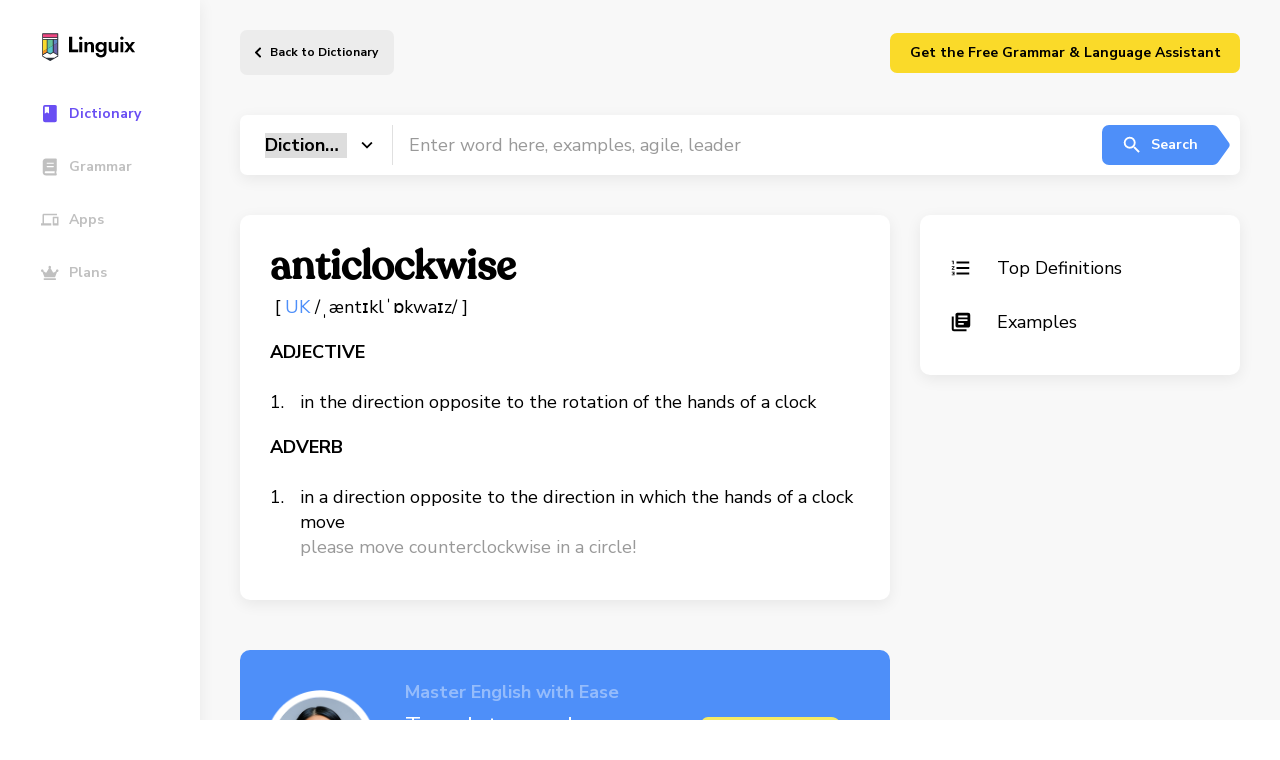

--- FILE ---
content_type: text/html; charset=UTF-8
request_url: https://linguix.com/english/word/anticlockwise
body_size: 8874
content:

<!DOCTYPE html>
<html lang="en">
<head>

            
    <!-- Google Tag Manager -->
    <script>(function(w,d,s,l,i){w[l]=w[l]||[];w[l].push({'gtm.start':
                new Date().getTime(),event:'gtm.js'});var f=d.getElementsByTagName(s)[0],
            j=d.createElement(s),dl=l!='dataLayer'?'&l='+l:'';j.async=true;j.src=
            'https://www.googletagmanager.com/gtm.js?id='+i+dl;f.parentNode.insertBefore(j,f);
        })(window,document,'script','dataLayer','GTM-T9G6TVH');</script>
    <!-- End Google Tag Manager -->

                <meta charset="utf-8">
    <meta http-equiv="X-UA-Compatible" content="IE=Edge">
    <meta name="theme-color" content="#fff">
    <meta name="format-detection" content="telephone=no">
    <meta name="apple-mobile-web-app-status-bar-style" content="black-translucent">
    <meta name="viewport" content="width=device-width, user-scalable=no, initial-scale=1.0, maximum-scale=1.0, minimum-scale=1.0, viewport-fit=cover">


    
        <title>anticlockwise definition
    - Linguix.com</title>
                                                <link rel="canonical" href="https://linguix.com/english/word/anticlockwise"/>

            

            <meta name="robots" content="index, follow"/>
                                                    <meta name="description" content="Definition anticlockwise, usage examples"/>
                                                
                                                        
                            <meta name="og:type" content="website" />

<meta name="og:site_name" content="Linguix.com" />
<meta name="og:title" content="Expand Your Academic Horizons with Our Comprehensive Linguix Dictionary" />
<meta name="og:description" content="Take your learning to new heights with our specialized Linguix. Gain access to in-depth definitions, explanations, and examples across various subjects and disciplines. Master complex concepts, enhance your academic performance, and excel in your studies. Empower yourself with the ultimate study tool." />
<meta name="og:image" content="https://linguix.com/english/img/share/og-lx2.png" />
<meta name="og:image:width" content="1200" />
<meta name="og:image:height" content="620" />
<meta property="og:image:type" content="image/png"/>
<meta name="og:locale" content="en_US" />
<meta property="og:url" content="Linguix.com"/>


<meta content="summary" name="twitter:card"/>

<meta content="https://linguix.com/word/anticlockwise" name="twitter:url"/>
<meta content="Expand Your Academic Horizons with Our Comprehensive Linguix" name="twitter:title"/>
<meta content="Take your learning to new heights with our specialized Linguix Dictionary. Gain access to in-depth definitions, explanations, and examples across various subjects and disciplines. Master complex concepts, enhance your academic performance, and excel in your studies. Empower yourself with the ultimate study tool." name="twitter:description"/>
<meta content="https://linguix.com/english/img/share/og-lx2.png" name="twitter:image"/>

                    
                
                
                
                

                
                
                

        <!-- connecting font (Nunito, Merriweather) -->
        <link rel="preconnect" href="https://fonts.gstatic.com">
        <link href="https://fonts.googleapis.com/css2?family=Nunito+Sans:wght@400;600;700&display=swap" rel="stylesheet">
        <link href="https://fonts.googleapis.com/css2?family=Merriweather&display=swap" rel="stylesheet">

        <!-- connecting styles -->
        <link rel="stylesheet" href="/english/assets/styles/main.min.css?ea4b56">
        <link rel="stylesheet" href="/english/css/fixes.css?ea4b56">

        <link rel="apple-touch-icon" sizes="180x180" href="/apple-touch-icon.png">
        <link rel="icon" type="image/png" sizes="32x32" href="/favicon-32x32.png">
        <link rel="icon" type="image/png" sizes="16x16" href="/favicon-16x16.png">
        <link rel="manifest" href="/site.webmanifest">
        <meta name="msapplication-TileColor" content="#da532c">
        <meta name="theme-color" content="#ffffff">



                




    



    <script type="text/javascript">
        var env = {
            loading: 0
        };
    </script>
<style>
    .mobileHidden{
        display: flex;
    }
    @media only screen and (max-width: 1023px) {
        .mobileHidden {
            display: none;
        }

    }
    .hidden {
        display: none;
    }
    .sbanner, .abanner, .lbanner {
        text-decoration: none;
    }
    .lbanner .lbanner-text__title{
        color:#000;
    }

    .sbanner .abanner-text__title{
        color:#fff;
    }





    .abanner .abanner-text__title, .abanner .abanner-text__subtitle{
        color:#000;
    }
    .abanner--blue .abanner-text__subtitle{
        color:#fff;
    }
    .abanner--blue .abanner-text__title{
        color:#fff;
    }
    .lbanner__illstr{
        width: 160px; top: 20px;
        right: 260px;
    }
    .abanner .abanner__illstr{
        width: 160px;
        right: auto;
        left: auto;
    }
    .sbanner .sbanner__illstr {
        width: 111px;

        top: 40px;
        left: 25px;
    }

    @media only screen and (min-width: 1024px){
        .desktopHidden {
            display: none;
        }

    }

    @media (max-width: 767px) {
        .lbanner__illstr {
            display: block;
            width: 160px;
            bottom: 10px;

            left: 20px;
            right: auto;
            top:unset;
        }

        .sbanner .sbanner__illstr {
            display: block;
            width: 120px;
            bottom: 10px;

            left: 20px;
            right: auto;
            top:unset;
        }

        .abanner .abanner__illstr {
            display: block;
            width: 160px;
            bottom: 10px;

            left: 20px;
            right: auto;
            top:unset;
        }
    }

</style>

</head>
<body class="">

    <!-- Google Tag Manager (noscript) -->
    <noscript><iframe src="https://www.googletagmanager.com/ns.html?id=GTM-T9G6TVH"
                      height="0" width="0" style="display:none;visibility:hidden"></iframe></noscript>
    <!-- End Google Tag Manager (noscript) -->



        <!-- page -->
    <div class="wrapper-outer">

        <!-- @including aside -->
        <aside class="aside-outer">
            <div class="aside">
    <a href="/" class="aside__logo" aria-label="Main page">
        <img src="/english/img/linguix-logotype.svg" alt="Linguix logo">
    </a>
    <nav class="aside-nav" style="z-index: 10;">

        <a href="/english/" class="aside-nav__link is-active">
            <svg class="custom-icon">
                <use href=/english/assets/img/sprites/icons_sprite.svg#icon-navThesaurus></use>
            </svg>
            <span>Dictionary</span>
        </a>
        <a href="/english/grammar" class="aside-nav__link ">
            <svg class="custom-icon">
                <use href=/english/assets/img/sprites/icons_sprite.svg#icon-navDictionary></use>
            </svg>
            <span>Grammar</span>
        </a>
            <a href="/apps" class="aside-nav__link">
            <svg class="custom-icon">
                <use href=/english/assets/img/sprites/icons_sprite.svg#icon-navApps></use>
            </svg>
            <span>Apps</span>
        </a>
        <a href="/pricing" class="aside-nav__link">
            <svg class="custom-icon">
                <use href=/english/assets/img/sprites/icons_sprite.svg#icon-navPremium></use>
            </svg>
            <span>Plans</span>
        </a>

        <a href="https://linguix.com/r/v4puhs/?from=english" target="_blank" class="desktopHidden aside-nav__link btn btn--default btn--yellow" style="min-width: 250px; margin-top: 30px;" >

            <span style="color:#000;">Download Free Grammar Checker</span>
        </a>


        <a href="https://linguix.com/r/v4puhs/?from=english"  class="mobileHidden hidden" target="_blank" style="padding: 10px 10px; margin:30px 0 0 0;
    background: #fada29;
    border-radius: 10px;  text-decoration: none; flex-direction: column;">
            <div style="font-size: 1.5rem;
    line-height: 135%;
    font-weight: 700;
    max-width: 475px; color: #000; text-decoration: none; width: 100%;">
<div style="width: 50px">
                <svg enable-background="new 0 0 32 32" viewBox="0 0 32 32" xmlns="http://www.w3.org/2000/svg" id="fi_17653338"><g id="Grid" display="none"></g><g id="AI"><path d="m13.294 7.436.803 2.23c.892 2.475 2.841 4.424 5.316 5.316l2.23.803c.201.073.201.358 0 .43l-2.23.803c-2.475.892-4.424 2.841-5.316 5.316l-.803 2.23c-.073.201-.358.201-.43 0l-.803-2.23c-.892-2.475-2.841-4.424-5.316-5.316l-2.23-.803c-.201-.073-.201-.358 0-.43l2.23-.803c2.475-.892 4.424-2.841 5.316-5.316l.803-2.23c.072-.202.357-.202.43 0z"></path><path d="m23.332 2.077.407 1.129c.452 1.253 1.439 2.24 2.692 2.692l1.129.407c.102.037.102.181 0 .218l-1.129.407c-1.253.452-2.24 1.439-2.692 2.692l-.407 1.129c-.037.102-.181.102-.218 0l-.407-1.129c-.452-1.253-1.439-2.24-2.692-2.692l-1.129-.407c-.102-.037-.102-.181 0-.218l1.129-.407c1.253-.452 2.24-1.439 2.692-2.692l.407-1.129c.037-.103.182-.103.218 0z"></path><path d="m23.332 21.25.407 1.129c.452 1.253 1.439 2.24 2.692 2.692l1.129.407c.102.037.102.181 0 .218l-1.129.407c-1.253.452-2.24 1.439-2.692 2.692l-.407 1.129c-.037.102-.181.102-.218 0l-.407-1.129c-.452-1.253-1.439-2.24-2.692-2.692l-1.129-.407c-.102-.037-.102-.181 0-.218l1.129-.407c1.253-.452 2.24-1.439 2.692-2.692l.407-1.129c.037-.102.182-.102.218 0z"></path></g><g id="artificial_intelligence"></g><g id="ai_image_generator"></g><g id="ai_assistant"></g><g id="prompt"></g><g id="ai_message"></g><g id="ai_cloud"></g><g id="data"></g><g id="ai_photo_generator"></g><g id="innovation"></g><g id="ai_voice_generator"></g><g id="search"></g><g id="migration"></g><g id="setting"></g><g id="connection"></g><g id="protection"></g><g id="brain"></g><g id="website"></g><g id="ai_text_generator"></g><g id="regenerate"></g><g id="ai_3d_generator"></g><g id="ai_document_generator"></g><g id="ai_video_generator"></g><g id="cloud_data"></g><g id="automation"></g></svg>
</div>
                <span>Translate words</span>  instantly and build your vocabulary every day.</div>
        <div   class="btn btn--large btn--arrow lbanner-btns__next m-t-10" style="font-size: 15px;">Boost Your<br>Learning</div>
        </a>

    </nav>


</div>


<script>
    // Function to handle scroll event
    window.addEventListener('scroll', function() {
        // Get the vertical scroll position
        let scrollTop = window.pageYOffset || document.documentElement.scrollTop;

        // Get the element you want to show
        let link = document.querySelector('a.mobileHidden');

        // Check if the scroll position is greater than 200px
        if (scrollTop > 200) {
            link.classList.remove('hidden'); // Remove 'hidden' class
        } else {
            link.classList.add('hidden'); // Add 'hidden' class when scrolling back up
        }
    });
</script>
        </aside>

        <div class="wrapper">
                            <!-- @including header -->
<header class="header" data-header>
    <div class="header-wrapper limiter limiter--has-padding">

        <button class="header__burger" aria-label="Mobile nav">
            <span></span><span></span><span></span>
        </button>

                    <a href="/english/" class="header__back">
                Back to Dictionary            </a>
        

        <div class="header-login mobileHidden"  >
       <a href="/extension-proxy?from=english" target="_blank" class="btn btn--default btn--yellow" style="min-width: 350px;">Get the Free Grammar & Language Assistant</a>

        </div>
    </div>
    <a href="https://linguix.com/r/v4puhs/?from=english" target="_blank" class="desktopHidden   btn btn--default btn--yellow" style=" top: 10px;
    position: absolute;
    right: 20px;
    min-width: 120px;z-index: 0; " >

        <span style="color:#000;">Get Free Checker</span>
    </a>

</header>


            

            
    <!-- page content -->
    <main class="main">
        <div class="limiter limiter--has-padding has-book">

             <form method="GET" action="/english/search" accept-charset="UTF-8" id="searchform" class="">
<!-- @including search-field -->
<div class="search-field">
    <div class="search-field__select">
        <select class="search-field__select-inner" name="type">
            <option value="dictionary" selected>Dictionary</option>
            <option value="grammar" >Grammar</option>
            <option value="thesaurus" >Thesaurus</option>
            <option value="tests" >Tests</option>
        </select>
    </div>
    <input type="text" name="q" class="search-field__input" value=""
           placeholder="Enter word here, examples, agile, leader"
    >
    <button type="submit" class="btn btn--default btn--arrow is-blue search-field__submit">
        <svg class="custom-icon">
            <use href=/english/assets/img/sprites/icons_sprite.svg#icon-search></use>
        </svg>
        Search
    </button>
</div>
</form>

            <div class="cgrid mb50" id="definitions">

                <div class="cblock">
                    <div class="word-definition">
                        <h1 class="word-definition__main">anticlockwise</h1>

                        <div class="word-definition-btns">
                            <a href="#" onclick="speak('anticlockwise')" class="btn playsound" aria-label="Listen word">
                                <svg class="custom-icon">
                                    <use href=/english/assets/img/sprites/icons_sprite.svg#icon-volume></use>
                                </svg>
                            </a>
                                                  </div>
                                            </div>
                    <div class="word-definition__sub">
                                                                                    [
                               <span style="color:#4e8ff9"> UK                                                                   </span>
                                /ˌæntɪklˈɒkwa‍ɪz/

                                ]
                                <br>                            

                                            </div>


                                            
                    <div class="word-type">ADJECTIVE</div>
                    <ol class="styled-list">
                                                <li>
                            in the direction opposite to the rotation of the hands of a clock

                                                    </li>
                            

                    </ol>
                        
                    <div class="word-type">ADVERB</div>
                    <ol class="styled-list">
                                                <li>
                            in a direction opposite to the direction in which the hands of a clock move

                                                                                        <br> <span>please move counterclockwise in a circle!</span>
                                
                                                    </li>
                            

                    </ol>
                        
                    

                </div>

                <div class="cblock cats-list">
                    <a href="#definitions" class="cats-list__link">
                        <svg class="custom-icon">
                            <use href=/english/assets/img/sprites/icons_sprite.svg#icon-formatList></use>
                        </svg> Top Definitions
                    </a>
                    
                    
                    <a href="#examples" class="cats-list__link">
                        <svg class="custom-icon">
                            <use href=/english/assets/img/sprites/icons_sprite.svg#icon-books></use>
                        </svg> Examples
                    </a>

                                    </div>

            </div>


            
            <div class="cgrid mb35">

                
<!-- @including sbanner -->
<a href="https://linguix.com/r/v4puhs/?from=english"  target="_blank" class="sbanner">
    <div class="sbanner-text">
        <div class="sbanner-text__subtitle">Master English with Ease</div>
        <div class="sbanner-text__title"><span>Translate words</span>  instantly and build your vocabulary every day.</div>
    </div>
    <div class="btn btn--large btn--arrow is-yellow sbanner__next">Boost Your<br>Learning </div>
    <img class="sbanner__illstr" src="/english/assets/img/content/banners/Frame40233.png" alt="Linguix pencil">
</a>

            </div>

            

            <div class="cgrid" id="examples">

                <div class="cblock">

                    <h2 class="cblock__large-title">How To Use anticlockwise In A Sentence</h2>
                                            <ul class="custom-list custom-list--with-borders">
                                                                                            <li>
                                    Electrons, however, also have a quantum attribute known as spin, which can point in either a clockwise or an <b class="blue bold">anticlockwise</b> direction.
                                    

                                </li>
                                                                                                                            <li>
                                    He judged his moment and, as they bottomed out in the next trough, he threw the big handle <b class="blue bold">anticlockwise</b> on its centre pivot.
                                                                        <span>LET NOT THE DEEP</span>
                                    

                                </li>
                                                                                                                            <li>
                                    This is known as the Coriolis Effect and is why the winds blow clockwise around high pressure and <b class="blue bold">anticlockwise</b> around low pressure in the northern hemisphere and not directly from high to low.
                                    

                                </li>
                                                                                                                            <li>
                                    Turn the key <b class="blue bold">anticlockwise</b> / in an <b class="blue bold">anticlockwise</b> direction.
                                    

                                </li>
                                                                                                                            <li>
                                    In our hemisphere, areas of high barometric pressure, anticyclones, create winds which circulate <b class="blue bold">anticlockwise</b>.
                                    

                                </li>
                                                                                                                            <li>
                                    In our hemisphere, areas of high barometric pressure, anticyclones, create winds which circulate <b class="blue bold">anticlockwise</b>.
                                    

                                </li>
                                                                                                                            <li>
                                    Starting with the drum farthest from the door, he gave each cap a final <b class="blue bold">anticlockwise</b> turn.
                                                                        <span>TOY SHOP</span>
                                    

                                </li>
                                                                                                                            <li>
                                    Generally, men and women dance in a circular formation around the deity, in clockwise and <b class="blue bold">anticlockwise</b> directions.
                                    

                                </li>
                                                                                                                            <li>
                                    Turn the lid <b class="blue bold">anticlockwise</b>.
                                    

                                </li>
                                                                                                                            <li>
                                    My stomach lurches as the transport moves in four ways at once - upwards, spinning <b class="blue bold">anticlockwise</b>, listing to port, and decelerating.
                                    

                                </li>
                                                                                                                                                                                                                                                                                                                                                                                                                                                                                                                                                                                                                                                                                                                                                                                                                                                                                                                                                                                                                                                                                                                                                                                                                                                                                                                                                                                                                                                                                                                                                                                    </ul>

                        <a href="/english/word/anticlockwise/examples" class="btn btn--default btn--arrow is-green default-cblock-btn">View all</a>
                    

                </div>

            </div>

        </div>
    </main>



                                                                            


    <!-- @including footer -->
    <footer class="footer">
        <div class="footer-top">
            <div class="simple-container limiter">
                <div class="footer__col mob-full">
                    <div class="footer__logo">
                        <a href="https://linguix.com"><img width="143" src="/english/img/linguix-logotype.svg" alt="Linguix logo"></a>
                    </div>
                    <div class="footer__copy">© 2026  Textly, Inc.</div>
                </div>
                <div class="footer__col footer__nav">
                    <div class="footer__title"> Product</div>
                    <ul class="unstyled nav nav--vertical">
                        <li>
                            <div data-href="/apps" class="ab-FooterNavLink dataFooterLink"> Linguix Apps</div>
                        </li>
                        <li><a href="https://turbo.linguix.com" class="ab-FooterNavLink"> Shortcuts </a></li>
                        <li>
                            <div data-href="/pricing" class="ab-FooterNavLink dataFooterLink"> Pricing</div>
                        </li>
                        <li>
                            <div data-href="/content-marketing" class="ab-FooterNavLink dataFooterLink">Content Marketing</div>
                        </li>
                        <li>
                            <div data-href="/white-label" class="ab-FooterNavLink dataFooterLink"> White Label</div>
                        </li>
                    </ul>
                </div>
                <div class="footer__col footer__nav">
                    <div class="footer__title"> Free Tools</div>
                    <ul class="unstyled nav nav--vertical">
                        <li><a href="/grammar-check" class="ab-FooterNavLink"> Grammar Checker for English</a></li>
                        <li><a href="/grammar-check-spanish" class="ab-FooterNavLink"> Grammar Checker for Spanish </a>
                        </li>
                        <li><a href="/grammar-check-german" class="ab-FooterNavLink"> Grammar Checker for German </a>
                        </li>
                        <li><a href="/grammar-check-french" class="ab-FooterNavLink"> Grammar Checker for French </a>
                        </li>
                        <li>
                            <a href="/grammar-check-portuguese" class="ab-FooterNavLink"> Grammar Checker for Portuguese </a>
                        </li>
                        <li><a href="/grammar-check-polish" class="ab-FooterNavLink"> Grammar Checker for Polish </a>
                        </li>
                    </ul>
                    <div class="footer__title nk-mt-3"> Company</div>
                    <ul class="unstyled">
                        <li>
                            <div data-href="/page/contacts" class="ab-FooterNavLink dataFooterLink"> Contacts</div>
                        </li>
                        <li>
                            <div data-href="/about" class="ab-FooterNavLink dataFooterLink"> About us</div>
                        </li>
                        <li>
                            <div data-href="/affiliate" class="ab-FooterNavLink dataFooterLink"> Affiliate&nbsp;Program</div>
                        </li>
                        <li>
                            <div data-href="/page/security" class="ab-FooterNavLink dataFooterLink"> Security</div>
                        </li>

                    </ul>

                </div>
                <div class="footer__col footer__nav">
                    <div class="footer__title"> Resources</div>
                    <ul class="unstyled nav nav--vertical">
                        <li>
                            <div data-href="/blog/" class="ab-FooterNavLink dataFooterLink"> Blog</div>
                        </li>
                        <li>
                            <div data-href="https://help.linguix.com/en/" class="ab-FooterNavLink dataFooterLink"> Help center</div>
                        </li>
                        <li>
                            <div data-href="/integrations" class="ab-FooterNavLink dataFooterLink"> Integrations</div>
                        </li>
                        <li>
                            <div data-href="/templates" class="ab-FooterNavLink dataFooterLink"> Templates</div>
                        </li>
                        <li><a href="/essay-checker" class="ab-FooterNavLink dataFooterLink"> Essay checker </a></li>
                        <li><a href="/paraphraser" class="ab-FooterNavLink"> Paraphraser </a></li>

                    </ul>
                </div>
                <div class="footer__col footer__nav">
                    <div class="mob-hidden">
                        <div class="footer__title"> Browser Add-ons</div>
                        <div class="nowrap">
                            <style>
                                .nk-mt-3 {
                                    margin-top: 30px;
                                }

                                .footerIcon {
                                    width: 20px;
                                    margin-bottom: -4px;
                                    margin-right: 10px;
                                }
                            </style>
                            <ul class="unstyled nav nav--vertical">
                                <li>
                                    <div data-href="/extension-proxy/chrome?from=english_footer" class="ab-FooterNavLink dataFooterLink">
                                        <img src="/english/img/svg/chrome.svg" class="footerIcon" alt="Linguix for Chrome"/> Chrome
                                    </div>

                                </li>
                                <li>
                                    <div data-href="/extension-proxy/safari?from=english_footer" class="ab-FooterNavLink dataFooterLink">
                                        <img src="/english/img/svg/safari.svg" class="footerIcon" alt="Linguix for Safari"/> Safari
                                    </div>

                                </li>
                                <li>
                                    <div data-href="/extension-proxy/firefox?from=english_footer" class="ab-FooterNavLink dataFooterLink">
                                        <img src="/english/img/svg/firefox.svg" class="footerIcon" alt="Linguix for Firefox"/> Firefox
                                    </div>

                                </li>
                                <li>
                                    <div data-href="/extension-proxy/edge?from=english_footer" class="ab-FooterNavLink dataFooterLink">
                                        <img src="/english/img/svg/edge.svg" class="footerIcon" alt="Linguix for Edge"/> Edge
                                    </div>

                                </li>
                                <li>
                                    <div data-href="/extension-proxy/opera?from=english_footer" class="ab-FooterNavLink dataFooterLink">
                                        <img src="https://linguix.com/public/logotypes/browsers/opera.svg" class="footerIcon" alt="Linguix for Opera"/> Opera
                                    </div>

                                </li>
                                <li>
                                    <div data-href="/extension-proxy/chrome?from=english_footer" class="ab-FooterNavLink dataFooterLink">
                                        <img src="https://linguix.com/img/logos/brave-browser-icon.svg" class="footerIcon" alt="Linguix for Brave"/> Brave
                                    </div>

                                </li>
                            </ul>
                        </div>

                        <div class="footer__title nk-mt-3"> Mobile apps</div>
                        <div class="footer__link dib">
                            <div data-href="/get-keyboard/ios?from=english_footer" class="ab-FooterNavLink dataFooterLink">
                                <img src="/english/img/mobile/badge-download-on-the-app-store.svg" width="160" alt="Linguix iOS keyboard">
                            </div>
                        </div>
                        <br>
                        <div class="footer__link dib">
                            <div data-href="/get-keyboard/android?from=english_footer" class="ab-FooterNavLink dataFooterLink">
                                <img src="/english/img/mobile/badge-download-on-the-google-play.svg" width="160" alt="Linguix Android keyboard"></a>
                            </div>

                        </div>
                    </div>
                </div>
            </div>
            <div class="footer-bottom">
                <div class="simple-container limiter">
                    <div class="footer-bottom__left">
                        <svg width="17" height="21" viewBox="0 0 17 21" fill="none" xmlns="http://www.w3.org/2000/svg">
                            <path d="M10.5021 20.4237C3.58812 23.2336 -3.94592 4.82651 2.37655 2.99186C8.69643 1.15721 8.69643 9.41313 8.69643 9.41313C8.69643 9.41313 9.59927 -1.5974 14.1161 1.15721C18.6303 3.90919 15.0189 18.589 10.5021 20.4237Z" fill="#FA4483"/>
                        </svg>
                        Made with love.
                    </div>
                    <div class="footer-bottom__links" style="display: flex">
                        <div data-href="/page/terms" class="dataFooterLink">Terms and Conditions</div>
                        <div data-href="/page/privacy-policy" class="dataFooterLink p-l-20">Privacy Policy</div>
                    </div>
                    <div class="footer-bottom__right">
                        <div class="socials socials--inline">

                            <a href="https://twitter.com/LinguixAI" rel="nofollow" target="_blank"><img src="https://linguix.com/img/tw.svg" alt="Linguix twitter"></a>
                            <a href="https://www.facebook.com/linguix" rel="nofollow" target="_blank"><img src="https://linguix.com/img/fb.svg" alt="Linguix facebook"></a>
                            <a href="https://www.linkedin.com/company/linguix-grammar" rel="nofollow" target="_blank"><img src="https://linguix.com/img/ln.svg" alt="Linguix linkedin"></a>
                            <a href="https://www.instagram.com/linguixai/" rel="nofollow" target="_blank"><img src="https://linguix.com/img/inst.svg" alt="Linguix instagram"></a>
                        </div>
                    </div>
                </div>
            </div>
    </footer>



        <style>
        .dataFooterLink {
            font-size: 1.4rem;
            color: rgba(54, 65, 77, .6);
            line-height: 1.3;
            transition: color .23s;
            text-decoration: none;
            cursor: pointer !important;
        }
    </style>


                                                

        </div>

    </div>
    <!-- endof page -->









        


        
        
            <!-- connecting scripts -->
        <script src="/english/assets/js/main.min.js?ea4b56"></script>
        <script src="/english/assets/js/vendor.min.js?ea4b56"></script>
        <script src="/english/js/lib/jquery.min.js?ea4b56"></script>
        <script src="/english/js/app.js?ea4b56"></script>


        <script>             if ((self.parent && !(self.parent === self)) && (self.parent.frames.length != 0)) {
                self.parent.location = document.location
            }
        </script>

        <script>

            $(function () {
                $('.dataFooterLink').click(function () {
                    window.open($(this).data('href'));
                    return false;
                });

            });
        </script>
    
    

    <script>
        $(document).ready(function() {
            if ('speechSynthesis' in window) {
            } else {
                $('.playsound').hide();
            }
        });



    </script>






        
        
        










<script src="/english/js/ouib.min.js"></script>

<div id="amodal">
    <div class="underlay"></div>
    <div class="modal">
        <div class="modal-title">
            <h3>Don't Leave Yet!

                <span href="#" class="btn btn-default closeModal pull-right">X</span>
            </h3>
        </div>
        <div class="modal-body" style="text-align: center;">
                                  <a href="https://linguix.com/r/ouib/?from=english" target="_blank">
                    <img src="/english/img/icons/dictionary2.svg" alt="Install AI Grammar Checker" width="75">
                </a>
            
            <p>📝 Learn English Faster with Smart Tools!</p>
            <p>
                Enjoy instant translations, clear definitions, and synonyms to boost your vocabulary.

            </p>
            <p class="buttonsModal">


                                    <a href="https://linguix.com/r/ouib/?from=english" target="_blank" class="btn btn--large btn--arrow lbanner-btns__next is-blue">
                        Install Free Extension
                    </a>
                            </p>


            <p class="hidedesktop" style="position: absolute;
    bottom: 20px;  width: 100%;padding-left: 110px;">
                <span href="#" class="btn btn-default closeModal " style="margin-left: auto; margin-right: auto; border:2px solid #969699; padding: 0 10px;">Close</span>
            </p>
        </div>
    </div>
</div>
<style>
    @media only screen and (min-width: 960px) {
        .hidedesktop{display:none;}
    }

    .btn--arrow.btn--large.is-blue:after {
        background-image: url("data:image/svg+xml,%3Csvg width='30' height='70' viewBox='0 0 30 70' fill='none' xmlns='http://www.w3.org/2000/svg'%3E%3Cg clip-path='url(%23clip0)'%3E%3Cpath d='M-170 10C-170 4.47715 -165.523 0 -160 0H1.18805C4.36772 0 7.35787 1.51215 9.24241 4.07317L27.6387 29.0732C30.2329 32.5986 30.2329 37.4014 27.6387 40.9268L9.2424 65.9268C7.35787 68.4878 4.36771 70 1.18804 70H-160C-165.523 70 -170 65.5228 -170 60V10Z' fill='%234E8FF9'/%3E%3C/g%3E%3Cdefs%3E%3CclipPath id='clip0'%3E%3Crect width='30' height='70' fill='white'/%3E%3C/clipPath%3E%3C/defs%3E%3C/svg%3E%0A");



        width: 30px;
        height: 70px;

        fill:#4e8ff9;
    }

    #amodal {
        font-family: 'Open Sans', sans-serif;
        display: none;
        position: fixed;
        top: 0;
        left: 0;
        width: 100%;
        height: 100%;
        z-index: 9999999;
    }
    #amodal .underlay {
        width: 100%;
        height: 100%;
        position: absolute;
        top: 0;
        left: 0;
        background-color: rgba(0,0,0,0.5);
        cursor: pointer;
        -webkit-animation: fadein 0.5s;
        animation: fadein 0.5s;
    }
    #amodal .modal {
        display: block!important;
        width: 100%;
        max-width: 600px;
        max-height: 450px;

        background-color: #f0f1f2;
        z-index: 1;
        position: absolute;
        margin: auto;
        top: 0;
        right: 0;
        bottom: 0;
        left: 0;
        border-radius: 4px;
        -webkit-animation: popin 0.3s;
        animation: popin 0.3s;
        overflow: hidden;
    }
    #amodal .modal-title {
        font-size: 18px;
        background-color: #252525;
        color: #fff;
        padding: 10px;
        margin: 0;
        border-radius: 4px 4px 0 0;
        text-align: center;
    }
    #amodal h3 {
        color: #fff;
        font-size: 1em;
        margin: 0.2em;
        text-transform: uppercase;
        font-weight: 500;
    }
    #amodal .modal-body {
        padding: 20px 35px;
        font-size: 1.5em;
    }
    #amodal p {
        color: #344a5f;
        line-height: 1.3em;
        text-align: left;
        font-size: 18px;
    }


    #amodal .btn-submit {
        text-transform: uppercase;
        font-weight: bold;
        padding: 12px;
        font-size: 1.1em;
        border-radius: 4px;
        color: #fff;
        background-color: #4ab471;
        border: none;
        cursor: pointer;
        -webkit-font-smoothing: antialiased;
    }

    #amodal .modal-footer {
        position: absolute;
        bottom: 20px;
        text-align: center;
        width: 100%;
    }
    #amodal .modal-footer p {
        text-transform: capitalize;
        cursor: pointer;
        display: inline;
        border-bottom: 1px solid #344a5f;
    }
    @-webkit-keyframes fadein {
        0% {
            opacity: 0;
        }

        100% {
            opacity: 1;
        }
    }
    @-ms-keyframes fadein {
        0% {
            opacity: 0;
        }

        100% {
            opacity: 1;
        }
    }
    @keyframes fadein {
        0% {
            opacity: 0;
        }

        100% {
            opacity: 1;
        }
    }
    @-webkit-keyframes popin {
        0% {
            -webkit-transform: scale(0);
            transform: scale(0);
            opacity: 0;
        }

        85% {
            -webkit-transform: scale(1.05);
            transform: scale(1.05);
            opacity: 1;
        }

        100% {
            -webkit-transform: scale(1);
            transform: scale(1);
            opacity: 1;
        }
    }
    @-ms-keyframes popin {
        0% {
            -ms-transform: scale(0);
            transform: scale(0);
            opacity: 0;
        }

        85% {
            -ms-transform: scale(1.05);
            transform: scale(1.05);
            opacity: 1;
        }

        100% {
            -ms-transform: scale(1);
            transform: scale(1);
            opacity: 1;
        }
    }
    @keyframes popin {
        0% {
            -webkit-transform: scale(0);
            -ms-transform: scale(0);
            transform: scale(0);
            opacity: 0;
        }

        85% {
            -webkit-transform: scale(1.05);
            -ms-transform: scale(1.05);
            transform: scale(1.05);
            opacity: 1;
        }

        100% {
            -webkit-transform: scale(1);
            -ms-transform: scale(1);
            transform: scale(1);
            opacity: 1;
        }

    }
    #amodal .buttonsModal  {
        justify-content: space-between;
        display: flex;
    }

    #amodal .hideOnMobile  {
        display: block;
    }

    @media only screen and (max-width: 767px) {
        #amodal .buttonsModal  {

            width: 100%;
            display: grid;
            text-align: center;
        }

        #amodal .modal {
            max-height: 100%;
        }

        #amodal .modal-body{
            max-width: 90%;
        }
        #amodal .hideOnMobile  {
            display: none;
        }
        #amodal .showOnMobile  {
            display: flex;
        }
    }


</style>

<script>
    var _ouibounce = ouibounce(document.getElementById('amodal'), {
        aggressive: true,
        timer: 0,
        callback: function() { }
    });

    jQuery('body').on('click', function() {
        jQuery('#amodal').hide();
    });

    jQuery('#amodal .modal-footer').on('click', function() {
        jQuery('#amodal').hide();
    });

    jQuery('.closeModal').on('click', function() {
        jQuery('#amodal').hide();
    });

    jQuery('#amodal .modal').on('click', function(e) {
        e.stopPropagation();
    });

    // set a flag to track if modal has been displayed
    var modalDisplayed = false;

    // display modal when user scrolls to the bottom of the page
    jQuery(window).scroll(function() {
        if (!modalDisplayed && $(window).scrollTop() >= $(document).height() - $(window).height() - 250) {
            jQuery('#amodal').show();
            modalDisplayed = true;
        }
    });

    // display modal 10 seconds after page load if not already shown
    jQuery(document).ready(function() {
        setTimeout(function() {
            if (!modalDisplayed) {
                jQuery('#amodal').show();
                modalDisplayed = true;
            }
        }, 10000); // 10 seconds delay
    });
</script>

<link href="/english/font-awesome/css/font-awesome.min.css?ea4b56" rel="stylesheet">
</body>
</html>
